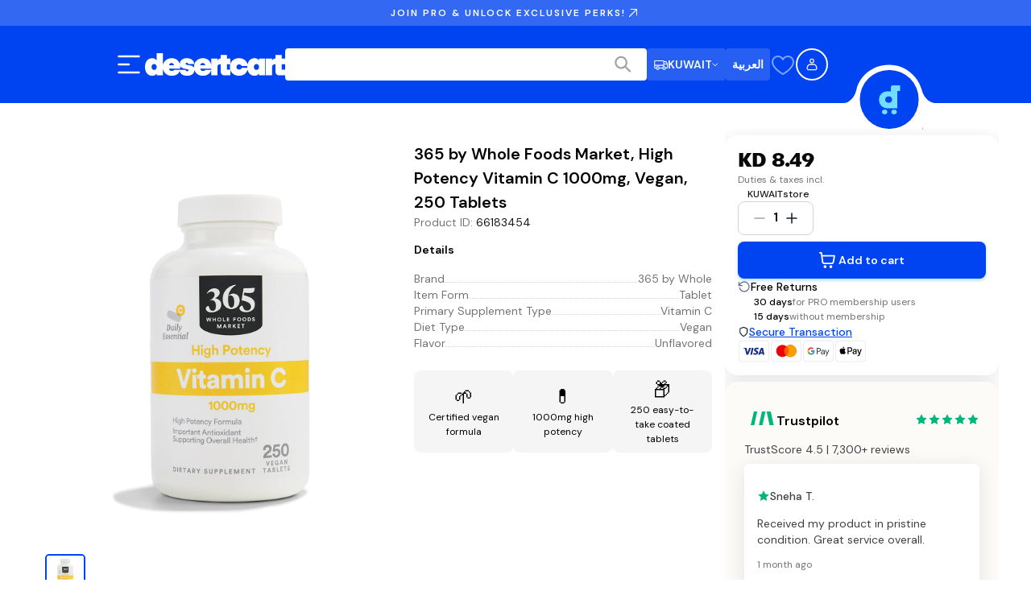

--- FILE ---
content_type: text/css; charset=UTF-8
request_url: https://www.desertcart.com.kw/_next/static/css/73b501e81ceaf627.css
body_size: 1662
content:
.BackToTop_backToTopButton__z8uol{font-size:.875rem;line-height:1.25rem;width:100%;font-weight:700;padding:1rem 0;background-color:rgba(22,22,22,.95);color:#fff;border:none;cursor:pointer;transition:.3s ease-in-out}.BackToTop_backToTopButton__z8uol:hover{background-color:rgba(22,22,22,.9)}.SocialLinks_container__XVnzY.SocialLinks_isDesktop__GaiKc{display:none}@media(min-width:1280px){.SocialLinks_container__XVnzY.SocialLinks_isDesktop__GaiKc{display:block}}.SocialLinks_container__XVnzY.SocialLinks_isMobile__Hhg_K{display:block;margin-bottom:1.75rem;width:100%;max-width:333px}@media(min-width:576px){.SocialLinks_container__XVnzY.SocialLinks_isMobile__Hhg_K{width:376px;max-width:unset}}@media(min-width:1280px){.SocialLinks_container__XVnzY.SocialLinks_isMobile__Hhg_K{display:none}}.SocialLinks_container__XVnzY.SocialLinks_isMobile__Hhg_K ul{padding:0}.SocialLinks_container__XVnzY ul{list-style-type:none;margin:0;width:275px;height:100%;flex-direction:row;justify-content:flex-start;align-items:flex-end;gap:.5rem;padding:0 0 0 3.75rem;display:flex}.SocialLinks_container__XVnzY ul li{border-radius:50%;background:#090909;height:35px;width:35px;position:relative}.SocialLinks_container__XVnzY ul li a{height:100%;width:100%;display:block;border-radius:50%}.SocialLinks_container__XVnzY ul li svg{position:absolute;height:16px;width:16px;left:50%;top:50%;transform:translate(-50%,-50%)}.Footer_footerContainer__9L221{display:flex;flex-direction:column;color:#a4a4a4}@media(min-width:1280px){.Footer_footerContainer__9L221{flex-direction:row}}.Footer_footerMain__tWtW8{color:#a4a4a4;flex:1 1;background:#000;display:flex;flex-direction:column;justify-content:space-between;align-items:center;padding:2.375rem 1rem 7.375rem}@media(min-width:576px){.Footer_footerMain__tWtW8{padding:2.375rem 2.5rem 7.375rem}}@media(min-width:1280px){.Footer_footerMain__tWtW8{align-items:flex-start;padding:5rem 2.5rem}}@media(min-width:1400px){.Footer_footerMain__tWtW8{padding:5rem 7.5rem}}.Footer_footerContent__snHV9{width:100%;max-width:1000px;display:flex;flex-direction:column;align-items:center;justify-content:center}@media(min-width:1280px){.Footer_footerContent__snHV9{display:block;align-items:flex-start}}.Footer_sourceItems__kmzay p{margin:0 0 .5rem}.Footer_footerLinks__cW9kX{display:flex;flex-direction:column;justify-content:space-between;max-width:100%;width:22rem;gap:2rem}@media(min-width:576px){.Footer_footerLinks__cW9kX{gap:unset;flex-direction:row;justify-content:space-between}}.Footer_rowOne__ugFLK,.Footer_row__LAz_l{display:flex;justify-content:space-between;margin:0 0 3.125rem;width:100%;max-width:333px;flex-direction:column;gap:2rem}@media(min-width:576px){.Footer_rowOne__ugFLK,.Footer_row__LAz_l{width:376px;max-width:unset}}@media(min-width:1280px){.Footer_rowOne__ugFLK,.Footer_row__LAz_l{flex-direction:row;width:100%}}.Footer_supportLinks__l0Kvk{width:275px}.Footer_footerCards__gKhBB{display:flex;flex-direction:column;gap:1rem}.Footer_isDesktop__Zv7vD{display:none}@media(min-width:1280px){.Footer_isDesktop__Zv7vD{display:block}}.Footer_isMobile__aGIfp{display:block;margin-bottom:1.75rem;width:100%;max-width:333px}@media(min-width:576px){.Footer_isMobile__aGIfp{width:376px;max-width:unset}}@media(min-width:1280px){.Footer_isMobile__aGIfp{display:none}}.Footer_otherBrands__KdvZg{display:flex;align-items:center;gap:.5rem;margin-top:.75rem;margin-bottom:3rem;font-size:.875rem;color:#747474}.Footer_otherBrands__KdvZg a{color:#fff;text-decoration:none}.Footer_otherBrands__KdvZg a:hover{text-decoration:underline}.Footer_otherBrands__KdvZg .Footer_separator__OgDf2{color:#525252}.Footer_footerLogo__dWVsg{width:100%}.Footer_footerLogo__dWVsg .Footer_logo__X92G6{width:100%;max-width:1100px}.AppDownload_container__7E5Mg{background:#090909;display:flex;flex-direction:column;justify-content:center;align-items:center;padding:1.25rem 2rem;width:100%}@media(min-width:1280px){.AppDownload_container__7E5Mg{padding:5rem 0;width:435px}}.AppDownload_container__7E5Mg .AppDownload_phoneImage__LAj5L{margin-bottom:3rem;display:none}@media(min-width:1280px){.AppDownload_container__7E5Mg .AppDownload_phoneImage__LAj5L{display:block}}.AppDownload_container__7E5Mg .AppDownload_downloadAppText__aVdHX{height:.875rem;margin:0 0 1rem}.AppDownload_container__7E5Mg .AppDownload_downloadAppImages__u0GVG{display:flex;flex-direction:row;justify-content:space-between}@media(min-width:1280px){.AppDownload_container__7E5Mg .AppDownload_downloadAppImages__u0GVG{width:197px;align-items:stretch}}.AppDownload_container__7E5Mg .AppDownload_downloadAppImages__u0GVG .AppDownload_storeLogos__L0bFn{display:flex;flex-direction:row;align-items:center;gap:1rem}@media(min-width:1280px){.AppDownload_container__7E5Mg .AppDownload_downloadAppImages__u0GVG .AppDownload_storeLogos__L0bFn{flex-direction:column;justify-content:space-between}}.AppDownload_container__7E5Mg .AppDownload_downloadAppImages__u0GVG .AppDownload_storeLogos__L0bFn .AppDownload_appStore__tUE9l,.AppDownload_container__7E5Mg .AppDownload_downloadAppImages__u0GVG .AppDownload_storeLogos__L0bFn .AppDownload_googlePlay__C7xX_{width:166px;height:48px}@media(min-width:1280px){.AppDownload_container__7E5Mg .AppDownload_downloadAppImages__u0GVG .AppDownload_storeLogos__L0bFn .AppDownload_appStore__tUE9l,.AppDownload_container__7E5Mg .AppDownload_downloadAppImages__u0GVG .AppDownload_storeLogos__L0bFn .AppDownload_googlePlay__C7xX_{width:104px;height:30px}}.AppDownload_container__7E5Mg .AppDownload_downloadAppImages__u0GVG .AppDownload_qrCode__LWbyF{display:none;width:81px;height:81px}@media(min-width:1280px){.AppDownload_container__7E5Mg .AppDownload_downloadAppImages__u0GVG .AppDownload_qrCode__LWbyF{display:block}}.AppDownload_headingText__BBKU0{color:#a4a4a4;height:1.375rem;font-size:.75rem;line-height:1.25rem;text-transform:uppercase;font-weight:600;letter-spacing:.125rem;font-family:var(--font-dm-sans);margin:0 0 1rem}.SourceCountries_container__82tZk p{margin:0 0 .5rem}.SourceCountries_countrySourceList__LJZK8{padding:0;margin:0;list-style-type:none;display:flex;flex-flow:row wrap;gap:.25rem}@media(min-width:576px){.SourceCountries_countrySourceList__LJZK8{gap:.625rem}}.SourceCountries_countrySourceList__LJZK8 .SourceCountries_countrySourceItem__NjNZ9{padding:.25rem;display:flex;flex-direction:row;height:2rem;gap:.25rem;width:4.313rem;justify-content:center;align-items:center;background:#090909;border-radius:8px}@media(min-width:576px){.SourceCountries_countrySourceList__LJZK8 .SourceCountries_countrySourceItem__NjNZ9{padding:.5rem}}.SourceCountries_countrySourceList__LJZK8 .SourceCountries_countrySourceItem__NjNZ9 span{color:#fff;font-size:.75rem;line-height:1.25rem;font-family:var(--font-dm-sans);text-transform:uppercase}.SourceCountries_headingText__d7SyA{color:#a4a4a4;height:1.375rem;font-size:.75rem;line-height:1.25rem;text-transform:uppercase;font-weight:600;letter-spacing:.125rem;font-family:var(--font-dm-sans);margin:0 0 1rem}.FooterLinks_container__AMptS{display:flex;flex-direction:column;justify-content:space-between;width:22rem;gap:2rem}@media(min-width:576px){.FooterLinks_container__AMptS{gap:unset;flex-direction:row;justify-content:space-between}}.FooterLinks_container__AMptS .FooterLinks_linkList__docI0 ul{display:flex;flex-direction:column;gap:1rem;list-style-type:none;margin:0;padding:0}.FooterLinks_container__AMptS .FooterLinks_linkList__docI0 ul li{height:1.375rem}.FooterLinks_container__AMptS .FooterLinks_linkList__docI0 ul li a{color:#fff}.FooterLinks_headingText__X1o5V{color:#a4a4a4;height:1.375rem;font-size:.75rem;line-height:1.25rem;text-transform:uppercase;font-weight:600;letter-spacing:.125rem;font-family:var(--font-dm-sans);margin:0 0 1rem}.SupportLinks_container__rwHY4{width:275px;position:relative}.SupportLinks_container__rwHY4 .SupportLinks_divider__ZiT5H{display:none;width:2px;height:100%;position:absolute;top:0;background:#161616}@media(min-width:1280px){.SupportLinks_container__rwHY4 .SupportLinks_divider__ZiT5H{display:block;left:-1.5rem}}@media(min-width:1400px){.SupportLinks_container__rwHY4 .SupportLinks_divider__ZiT5H{left:-5rem}}.SupportLinks_container__rwHY4 .SupportLinks_headingText__wKWki{padding-left:3.75rem}.SupportLinks_container__rwHY4 ul{list-style-type:none;padding:0;margin:0;display:flex;flex-direction:column;gap:1rem}.SupportLinks_container__rwHY4 .SupportLinks_supportLinkItem__FBSTF{display:flex;flex-direction:row;align-items:center;position:relative;gap:1.25rem}.SupportLinks_container__rwHY4 .SupportLinks_supportLinkItem__FBSTF img{height:2.5rem;width:2.5rem;border-radius:50%}.SupportLinks_container__rwHY4 .SupportLinks_supportLinkItem__FBSTF .SupportLinks_supportLinkIcon__jjla_{height:2.5rem;width:2.5rem;border-radius:50%;position:relative;background:#090909}.SupportLinks_container__rwHY4 .SupportLinks_supportLinkItem__FBSTF .SupportLinks_supportLinkIcon__jjla_ svg{position:absolute;top:50%;left:50%;transform:translate(-50%,-50%)}.SupportLinks_container__rwHY4 .SupportLinks_supportLinkItem__FBSTF .SupportLinks_supportLinkText__Ds2tB a p{margin:0}.SupportLinks_container__rwHY4 .SupportLinks_supportLinkItem__FBSTF .SupportLinks_supportLinkText__Ds2tB a .SupportLinks_heading__6BpuX{color:#fff;font-size:.875rem;line-height:1.375rem;font-family:var(--font-dm-sans)}.SupportLinks_container__rwHY4 .SupportLinks_supportLinkItem__FBSTF .SupportLinks_supportLinkText__Ds2tB a .SupportLinks_middleText__kUnaj{color:#a4a4a4;font-size:.75rem;line-height:1.25rem;font-family:var(--font-dm-sans)}.SupportLinks_container__rwHY4 .SupportLinks_supportLinkItem__FBSTF .SupportLinks_supportLinkText__Ds2tB a .SupportLinks_bottomText__1jBY1{color:#fff;font-size:.875rem;line-height:1.375rem;font-weight:600;font-family:var(--font-dm-sans)}.SupportLinks_headingText__wKWki{color:#a4a4a4;height:1.375rem;font-size:.75rem;line-height:1.25rem;text-transform:uppercase;font-weight:600;letter-spacing:.125rem;font-family:var(--font-dm-sans);margin:0 0 1rem}.PaymentMethods_container__vKHgH{display:flex;flex-direction:column;gap:1rem}.PaymentMethods_container__vKHgH .PaymentMethods_cardList__fFol7{list-style:none;display:flex;padding:0;margin:0;flex-direction:row;gap:.25rem}@media(min-width:576px){.PaymentMethods_container__vKHgH .PaymentMethods_cardList__fFol7{gap:.5rem}}.PaymentMethods_container__vKHgH .PaymentMethods_cardList__fFol7 li{height:30px}.PaymentMethods_container__vKHgH .PaymentMethods_cardList__fFol7 svg{width:30px;height:28px}@media(min-width:576px){.PaymentMethods_container__vKHgH .PaymentMethods_cardList__fFol7 svg{width:42px;height:30px}}.PaymentMethods_headingText__iN91C{color:#a4a4a4;height:1.375rem;font-size:.75rem;line-height:1.25rem;text-transform:uppercase;font-weight:600;letter-spacing:.125rem;font-family:var(--font-dm-sans);margin:0 0 1rem}.TermsLinks_container__9XM9C{margin:0;padding:0 0 0 3.75rem;list-style-type:none;flex-direction:column;gap:.5rem;width:275px}.TermsLinks_container__9XM9C.TermsLinks_isDesktop__3kSJS{display:none}@media(min-width:1280px){.TermsLinks_container__9XM9C.TermsLinks_isDesktop__3kSJS{display:flex}}.TermsLinks_container__9XM9C li{height:22px}.TermsLinks_container__9XM9C li a{color:#fff;cursor:pointer;font-size:.75rem;line-height:1.25rem;font-weight:600;font-family:var(--font-dm-sans);display:flex;height:100%;align-items:center;justify-content:flex-start;gap:.25rem}.Backdrop_backdrop__8AdLk{position:fixed;top:12.75rem;left:0;width:100vw;height:100vh;background-color:rgba(0,0,0,.5);z-index:700}.Backdrop_backdrop__8AdLk.Backdrop_isFloatingBar__jH3X9{top:unset;bottom:75px;pointer-events:all}@media(min-width:768px){.Backdrop_backdrop__8AdLk{top:9.75rem}.Backdrop_backdrop__8AdLk.Backdrop_isFloatingBar__jH3X9{top:unset;bottom:75px}}@media(min-width:1280px){.Backdrop_backdrop__8AdLk{top:8rem}.Backdrop_backdrop__8AdLk.Backdrop_isFloatingBar__jH3X9{top:unset;bottom:75px}}

--- FILE ---
content_type: application/javascript; charset=UTF-8
request_url: https://www.desertcart.com.kw/_next/static/chunks/4000-da55eb953a7c0705.js
body_size: 16309
content:
!function(){try{var e="undefined"!=typeof window?window:"undefined"!=typeof global?global:"undefined"!=typeof self?self:{},a=(new e.Error).stack;a&&(e._sentryDebugIds=e._sentryDebugIds||{},e._sentryDebugIds[a]="24dd6fbb-e509-434b-8456-ec88fed37d16",e._sentryDebugIdIdentifier="sentry-dbid-24dd6fbb-e509-434b-8456-ec88fed37d16")}catch(e){}}(),(self.webpackChunk_N_E=self.webpackChunk_N_E||[]).push([[360,4e3,5964],{843:e=>{e.exports={spinner:"LoadingSpinner_spinner__w0SH7",animation:"LoadingSpinner_animation__MXZvx"}},1433:(e,a,t)=>{"use strict";t.d(a,{qQ:()=>s,l0:()=>l,NO:()=>m,aM:()=>i,Nr:()=>d}),t(95155),t(91015);var n=t(9785);t(30826);let o=JSON.parse('{"albania.desertcart.com":"AL","andorra.desertcart.com":"AD","angola.desertcart.com":"AO","antigua.desertcart.com":"AG","desertcart.com.ar":"AR","armenia.desertcart.com":"AM","aruba.desertcart.com":"AW","desertcart.com.au":"AU","desertcart.at":"AT","bahamas.desertcart.com":"BS","bahrain.desertcart.com":"BH","bangladesh.desertcart.com":"BD","barbados.desertcart.com":"BB","belarus.desertcart.com":"BY","desertcart.be":"BE","belize.desertcart.com":"BZ","bermuda.desertcart.com":"BM","desertcart.bo":"BO","bosnia.desertcart.com":"BA","botswana.desertcart.com":"BW","desertcart.com.br":"BR","virgin.desertcart.com":"VG","brunei.desertcart.com":"BN","bulgaria.desertcart.com":"BG","burkinafaso.desertcart.com":"BF","burundi.desertcart.com":"BI","cambodia.desertcart.com":"KH","canada.desertcart.com":"CA","capeverde.desertcart.com":"CV","cayman.desertcart.com":"KY","chile.desertcart.com":"CL","china.desertcart.com":"CN","desertcart.co":"CO","congo.desertcart.com":"CD","cook.desertcart.com":"CK","desertcart.cr":"CR","cote.desertcart.com":"CI","desertcart.hr":"HR","desertcart.com.cy":"CY","czech.desertcart.com":"CZ","cameroon.desertcart.com":"CM","desertcart.dk":"DK","dominica.desertcart.com":"DM","dominican.desertcart.com":"DO","desertcart.ec":"EC","desertcart.com.eg":"EG","elsalvador.desertcart.com":"SV","faroe.desertcart.com":"FO","fiji.desertcart.com":"FJ","desertcart.fi":"FI","desertcart.fr":"FR","frenchguiana.desertcart.com":"GF","frenchpolynesia.desertcart.com":"PF","gambia.desertcart.com":"GM","georgia.desertcart.com":"GE","desertcart.de":"DE","gibraltar.desertcart.com":"GI","desertcart.co.uk":"GB","desertcart.gr":"GR","greenland.desertcart.com":"GL","grenada.desertcart.com":"GD","guadeloupe.desertcart.com":"GP","guam.desertcart.com":"GU","guatemala.desertcart.com":"GT","guernsey.desertcart.com":"GG","guyana.desertcart.com":"GY","haiti.desertcart.com":"HT","honduras.desertcart.com":"HN","desertcart.hk":"HK","desertcart.hu":"HU","desertcart.is":"IS","desertcart.in":"IN","desertcart.id":"ID","desertcart.ie":"IE","isleofman.desertcart.com":"IM","desertcart.co.il":"IL","desertcart.it":"IT","jamaica.desertcart.com":"JM","desertcart.jp":"JP","jersey.desertcart.com":"JE","jordan.desertcart.com":"JO","kazakhstan.desertcart.com":"KZ","desertcart.co.ke":"KE","desertcart.com.kw":"KW","desertcart.kg":"KG","latvia.desertcart.com":"LV","lebanon.desertcart.com":"LB","liechtenstein.desertcart.com":"LI","lithuania.desertcart.com":"LT","luxembourg.desertcart.com":"LU","macau.desertcart.com":"MO","macedonia.desertcart.com":"MK","madagascar.desertcart.com":"MG","desertcart.com.my":"MY","maldives.desertcart.com":"MV","mali.desertcart.com":"ML","malta.desertcart.com":"MT","martinique.desertcart.com":"MQ","mauritius.desertcart.com":"MU","desertcart.mx":"MX","moldova.desertcart.com":"MD","monaco.desertcart.com":"MC","mongolia.desertcart.com":"MN","montenegro.desertcart.com":"ME","desertcart.ma":"MA","nigeria.desertcart.com":"NG","desertcart.nl":"NL","newcaledonia.desertcart.com":"NC","desertcart.nz":"NZ","desertcart.ni":"NI","mariana.desertcart.com":"MP","desertcart.no":"NO","desertcart.com.om":"OM","pakistan.desertcart.com":"PK","desertcart.com.pa":"PA","papua.desertcart.com":"PG","desertcart.com.py":"PY","desertcart.pe":"PE","desertcart.ph":"PH","desertcart.pl":"PL","desertcart.pt":"PT","qatar.desertcart.com":"QA","desertcart.ro":"RO","desertcart.ru":"RU","saintkitts.desertcart.com":"KN","saintlucia.desertcart.com":"LC","saintvincent.desertcart.com":"VC","samoa.desertcart.com":"WS","sanmarino.desertcart.com":"SM","desertcart.com.sa":"SA","desertcart.sn":"SN","serbia.desertcart.com":"RS","desertcart.sc":"SC","desertcart.sg":"SG","sintmaarten.desertcart.com":"SX","slovakia.desertcart.com":"SK","desertcart.sk":"SK","slovenia.desertcart.com":"SI","solomon.desertcart.com":"SB","desertcart.co.za":"ZA","desertcart.kr":"KR","desertcart.es":"ES","desertcart.lk":"LK","suriname.desertcart.com":"SR","sweden.desertcart.com":"SE","switzerland.desertcart.com":"CH","desertcart.tw":"TW","tajikistan.desertcart.com":"TJ","tanzania.desertcart.com":"TZ","desertcart.co.th":"TH","togo.desertcart.com":"TG","trinidad.desertcart.com":"TT","desertcart.tn":"TN","turkey.desertcart.com":"TR","desertcart.com.ua":"UA","desertcart.ae":"AE","desertcart.us":"US","desertcart.uy":"UY","uzbekistan.desertcart.com":"UZ","desertcart.vu":"VU","desertcart.vn":"VN","yemen.desertcart.com":"YE","zambia.desertcart.com":"ZM","desertcart.co.zw":"ZW"}');t(17189);let r={IN:"India",US:"USA",AE:"UAE",GB:"UK",JP:"Japan"},s=function(e){let a=!(arguments.length>1)||void 0===arguments[1]||arguments[1],t=n.I,o=null==e?void 0:e.toUpperCase(),s=t.find(e=>e.shortCode===o);return s?a&&r[o]?r[o]:a?s.shortName:s.name:o},l=e=>{for(let[a,t]of Object.entries(o))if(t===e)return d(a);return"www.desertcart.ae"},d=e=>e.startsWith("desertcart.")?"www.".concat(e):e.startsWith("localhost")?"www.desertcart.ae":e,c=e=>{let a=n.I,t=null==e?void 0:e.toUpperCase();return a.find(e=>e.shortCode===t)||null},i=e=>{let a=c(e);return(null==a?void 0:a.use_new_edd)||!1},m=e=>{let a=c(e);return(null==a?void 0:a.location_determiner)||"post_code"}},6168:(e,a,t)=>{"use strict";t.d(a,{F0:()=>n,xX:()=>r,xb:()=>o});let n={sm:"sm",md:"md",lg:"lg",xl:"xl",xxl:"xxl"},o={primary:"primary",secondary:"secondary",tertiary:"tertiary"},r={blue:"blue",white:"white",gray:"gray",black:"black",yellow:"yellow"}},9733:(e,a,t)=>{"use strict";t.d(a,{D:()=>d});var n=t(76367),o=t(30694),r=t(44855),s=t(60504),l=t(37887);function d(){let{data:e,isLoading:a,mutate:t,error:d}=(0,r.Ay)("shippingAddresses",l.$,{dedupingInterval:216e5,revalidateOnFocus:!1}),{trigger:c,isMutating:i}=(0,s.A)("create-shipping-address",(e,a)=>{let{arg:t}=a;return(0,l.rN)(t)},{onSuccess:async e=>{(null==e?void 0:e.shipping_address)&&t(a=>a?(0,o._)((0,n._)({},a),{shipping_addresses:[e.shipping_address,...a.shipping_addresses]}):{shipping_addresses:[e.shipping_address]},{populateCache:!0,revalidate:!1,rollbackOnError:!0})},onError:e=>{console.error("Error creating shipping address:",e)}}),{trigger:m,isMutating:u}=(0,s.A)("update-shipping-address",(e,a)=>{let{arg:t}=a;return(0,l.Kz)(t.id,t.payload)},{onSuccess:async e=>{(null==e?void 0:e.shipping_address)&&t(a=>a?(0,o._)((0,n._)({},a),{shipping_addresses:a.shipping_addresses.map(a=>a.id===e.shipping_address.id?e.shipping_address:a)}):{shipping_addresses:[e.shipping_address]},{populateCache:!0,revalidate:!1,rollbackOnError:!0})},onError:e=>{console.error("Error updating shipping address:",e)}});return{shippingAddresses:e,isLoading:a,mutate:t,shippingAddressesError:d,createAddress:c,isCreatingAddress:i,updateAddress:m,isUpdatingAddress:u,getShippingAddressDetails:a=>{if(a&&e)return null==e?void 0:e.shipping_addresses.find(e=>e.id===a)}}}},12e3:(e,a,t)=>{"use strict";t.d(a,{M:()=>n});let n={AED:100,ALL:100,AMD:100,ANG:100,AOA:100,ARS:100,AUD:100,AWG:100,AZN:100,BAM:100,BBD:100,BDT:100,BGN:100,BHD:1e3,BIF:1,BMD:100,BND:100,BOB:100,BRL:100,BSD:100,BWP:100,BYN:100,BZD:100,CAD:100,CDF:100,CHF:100,CLP:1,CNY:100,COP:100,CRC:100,CVE:100,CZK:100,DKK:100,DOP:100,EGP:100,EUR:100,FJD:100,GBP:100,GEL:100,GIP:100,GMD:100,GTQ:100,GYD:100,HKD:100,HNL:100,HRK:100,HTG:100,HUF:1,IDR:100,ILS:100,INR:100,ISK:1,JMD:100,JOD:1e3,JPY:1,KES:100,KGS:100,KHR:100,KRW:1,KWD:1e3,KYD:100,KZT:100,LBP:100,LKR:100,MAD:100,MDL:100,MGA:5,MKD:100,MNT:100,MOP:100,MUR:100,MVR:100,MXN:100,MYR:100,NIO:100,NOK:100,NZD:100,OMR:1e3,PAB:100,PEN:100,PGK:100,PHP:100,PKR:100,PLN:100,PYG:1,QAR:100,RON:100,RSD:100,RUB:100,SAR:100,SBD:100,SCR:100,SEK:100,SGD:100,SRD:100,THB:100,TJS:100,TND:1e3,TRY:100,TTD:100,TWD:100,TZS:100,UAH:100,USD:100,UYU:100,UZS:100,VEF:100,VND:1,VUV:1,WST:100,XCD:100,XOF:1,XPF:1,YER:100,ZAR:100,ZMW:100,ZWL:100}},12386:(e,a,t)=>{"use strict";t.d(a,{A:()=>g});var n=t(76367),o=t(30694),r=t(95155);t(12115);var s=t(14051),l=t.n(s),d=t(67622),c=t(57267),i=t(6168),m=t(51888),u=t.n(m);let h=e=>(0,r.jsx)(d.A,(0,o._)((0,n._)({},e),{styles:u()}));h.propTypes=(0,o._)((0,n._)({},c.k),{colorVariant:l().oneOf([i.xX.yellow,i.xX.blue,i.xX.gray])});let g=h},16029:(e,a,t)=>{"use strict";t.d(a,{xX:()=>u.xX,jn:()=>n.A,F0:()=>u.F0,tA:()=>o.A,JD:()=>p});var n=t(20058),o=t(12386),r=t(76367),s=t(30694),l=t(95155);t(12115);var d=t(14051),c=t.n(d),i=t(67622),m=t(57267),u=t(6168),h=t(27502),g=t.n(h);let _=e=>(0,l.jsx)(i.A,(0,s._)((0,r._)({},e),{styles:g()}));_.propTypes=(0,s._)((0,r._)({},m.k),{colorVariant:c().oneOf([u.xX.yellow,u.xX.gray])});let p=_},17189:(e,a,t)=>{"use strict";t.d(a,{A:()=>f});var n=t(76367),o=t(30694),r=t(22514),s=t(95155);t(12115);var l=t(69730),d=t.n(l),c=t(99954),i=t.n(c),m=t(14051),u=t.n(m),h=t(1433),g=t(99438),_=t.n(g);function p(e){let{storeCountryCode:a,supportText:t,className:n,useFullName:o=!1}=e;if(!a)return null;let r=(0,h.qQ)(a,!o);return(0,s.jsxs)("div",{className:d()(_().countryNameContainer,n),children:[(0,s.jsx)("span",{children:r}),!!t&&(0,s.jsx)("span",{children:t})]})}p.propTypes={storeCountryCode:u().string.isRequired,supportText:u().string,className:u().string,useFullName:u().bool};var y=t(29640);let f=e=>{var{countryCode:a,supportText:t,containerClassName:l,countryTextClassName:c,flagClassName:m,onClick:u,leftSupportText:h,useFullName:g=!1}=e,_=(0,r._)(e,["countryCode","supportText","containerClassName","countryTextClassName","flagClassName","onClick","leftSupportText","useFullName"]);return(0,s.jsxs)("div",(0,o._)((0,n._)({className:d()(i().countryFlagWithNameContainer,l),onClick:u},_),{"data-sentry-component":"CountryFlagWithName","data-sentry-source-file":"CountryFlagWithName.tsx",children:[h&&(0,s.jsx)("span",{className:i().leftSupportText,children:h}),(0,s.jsx)(y.A,{storeCountryCode:a,className:m,"data-sentry-element":"CountryFlag","data-sentry-source-file":"CountryFlagWithName.tsx"}),(0,s.jsx)(p,{storeCountryCode:a,supportText:t,className:c,useFullName:g,"data-sentry-element":"CountryName","data-sentry-source-file":"CountryFlagWithName.tsx"})]}))}},20058:(e,a,t)=>{"use strict";t.d(a,{A:()=>g});var n=t(76367),o=t(30694),r=t(95155);t(12115);var s=t(14051),l=t.n(s),d=t(67622),c=t(57267),i=t(6168),m=t(86424),u=t.n(m);let h=e=>(0,r.jsx)(d.A,(0,o._)((0,n._)({},e),{styles:u()}));h.propTypes=(0,o._)((0,n._)({},c.k),{colorVariant:l().oneOf([i.xX.yellow,i.xX.blue,i.xX.black])});let g=h},24905:(e,a,t)=>{"use strict";t.r(a),t.d(a,{default:()=>s});var n,o=t(12115);function r(){return(r=Object.assign?Object.assign.bind():function(e){for(var a=1;a<arguments.length;a++){var t=arguments[a];for(var n in t)({}).hasOwnProperty.call(t,n)&&(e[n]=t[n])}return e}).apply(null,arguments)}let s=e=>o.createElement("svg",r({xmlns:"http://www.w3.org/2000/svg",width:"1em",height:"1em",viewBox:"22 22 44 44"},e),n||(n=o.createElement("circle",{cx:44,cy:44,r:20.2,fill:"none",stroke:"#101828"})))},25772:(e,a,t)=>{"use strict";t.d(a,{A:()=>r});var n=t(12115),o=t(44440);let r=()=>{let[e,a]=(0,o.A)(o.r.SHIPMENT_LOCATION_DETERMINER,""),t=e?String(e):"";return{shipmentLocationValue:t,setLocation:(0,n.useCallback)(e=>{a(e?String(e).trim():"")},[a]),clearLocation:(0,n.useCallback)(()=>{a("")},[a])}}},27502:e=>{e.exports={button:"TertiaryButton_button__eAVd0",sm:"TertiaryButton_sm__Dj_uS",md:"TertiaryButton_md__77HvJ",lg:"TertiaryButton_lg__9JOit",xl:"TertiaryButton_xl___yfi2",xxl:"TertiaryButton_xxl__mD3Iw",disabled:"TertiaryButton_disabled__BSOHm",blue:"TertiaryButton_blue__KcrE_",gray:"TertiaryButton_gray__7IaDg",loadingSpinner:"TertiaryButton_loadingSpinner__flTwk",icon:"TertiaryButton_icon__trLwC"}},29640:(e,a,t)=>{"use strict";t.d(a,{A:()=>l});var n=t(76367),o=t(30694),r=t(22514),s=t(95155);function l(e){var{storeCountryCode:a,width:t=12,height:l=12}=e,d=(0,r._)(e,["storeCountryCode","width","height"]);if(!a)return null;let c="#".concat(a.toUpperCase());return(0,s.jsx)("svg",(0,o._)((0,n._)({width:t,height:l},d),{children:(0,s.jsx)("use",{href:c})}))}t(12115)},30826:e=>{"use strict";e.exports=JSON.parse('{"en":"English","es":"Spanish","de":"German","ar":"Arabic","ru":"Russian","cmn":"Mandarin Chinese","zh":"Chinese"}')},32599:(e,a,t)=>{"use strict";t.d(a,{A:()=>i});var n=t(76367),o=t(30694),r=t(22514),s=t(95155),l=t(45190),d=t(98500),c=t.n(d);t(12115);let i=e=>{var{children:a,href:t,lang:d,className:i,useLegacyFormat:m=!1}=e,u=(0,r._)(e,["children","href","lang","className","useLegacyFormat"]);let h=t;if(t.startsWith("http"))try{let e=new URL(t);e.pathname=(0,l.sY)({path:e.pathname,lang:d,useLegacyFormat:m}),h=e.toString()}catch(e){console.error("Invalid URL provided:",e)}else h=(0,l.sY)({path:t,lang:d,useLegacyFormat:m});return m?(0,s.jsx)("a",(0,o._)((0,n._)({href:h,className:i},u),{children:a})):(0,s.jsx)(c(),(0,o._)((0,n._)({prefetch:!1,href:h,className:i},u),{"data-sentry-element":"Link","data-sentry-component":"LanguageLink","data-sentry-source-file":"LanguageLink.tsx",children:a}))}},37887:(e,a,t)=>{"use strict";t.d(a,{$:()=>o,Kz:()=>s,jl:()=>d,rN:()=>r,vN:()=>l});var n=t(39675);let o=async()=>{try{let e=await (0,n.w)("/shipping_addresses",{method:"GET",useAuthCookies:!0});if(!e||!e.shipping_addresses)throw Error("No shipping addresses found");return e}catch(a){var e;if((null==a?void 0:a.status)===401||(null==a||null==(e=a.message)?void 0:e.includes("401")))return{shipping_addresses:[]};throw console.error("Error in getShippingAddresses:",a),a}},r=async e=>{let a={method:"POST",headers:{"Content-Type":"application/json"},body:JSON.stringify(e),useAuthCookies:!0};try{let e=await (0,n.w)("/shipping_addresses",a);if(!e)throw Error("Error creating shipping address");return e}catch(e){throw console.error("Error in createShippingAddress:",e),e}},s=async(e,a)=>{let t={method:"PUT",headers:{"Content-Type":"application/json"},body:JSON.stringify(a),useAuthCookies:!0};try{let a=await (0,n.w)("/shipping_addresses/".concat(e),t);if(!a)throw Error("Error updating shipping address");return a}catch(e){throw console.error("Error in updateShippingAddress:",e),e}};async function l(){let e=await (0,n.w)("/shipping_addresses/form",{method:"GET"});if(!(null==e?void 0:e.shipping_address_form))throw Error("No shipping address form configuration found");return e}let d=async e=>{let a={method:"POST",headers:{"Content-Type":"application/json"},body:JSON.stringify(e),useAuthCookies:!0};try{return await (0,n.w)("/shipping_addresses/validate_address",a)||{}}catch(e){return console.error("Error in validateAddress:",e),{}}}},39675:(e,a,t)=>{"use strict";t.d(a,{w:()=>g});var n=t(76367),o=t(30694),r=t(22514),s=t(51267),l=t(82849),d=t(47857),c=t(9306),i=t(21123);let m=async function(e){let a=arguments.length>1&&void 0!==arguments[1]?arguments[1]:{},t=arguments.length>2&&void 0!==arguments[2]?arguments[2]:3e4,r=new AbortController,s=t>0?setTimeout(()=>r.abort(),t):null;try{let t=await fetch(e,(0,o._)((0,n._)({},a),{signal:r.signal}));if(s&&clearTimeout(s),!t.ok){let e={};try{let a=t.headers.get("Content-Type");(null==a?void 0:a.toLowerCase().includes("json"))&&(e=await t.json())}catch(a){e={parseError:String(a)}}let a="API Error: ".concat(t.status);a+=(e=>{if(e.errors&&"object"==typeof e.errors){let a=Object.entries(e.errors).map(e=>{let[a,t]=e;return Array.isArray(t)&&t.length>0?"".concat("transition"===a?"":"".concat(a,":")," ").concat(t.join(", ")):null}).filter(Boolean).join("; ");return a?" - ".concat(a):""}return e.message?" - ".concat(e.message):e.error?" - ".concat(e.error):""})(e),c.Z({message:a,category:"api",data:{responseDetails:e,responseStatus:t.status,responseStatusText:t.statusText}});let n=Error(a);throw n.details=e,n}if(204===t.status)return null;try{return await t.json()}catch(e){throw i.Cp(e),e}}catch(e){if(s&&clearTimeout(s),"AbortError"===e.name){let e=Error("API Request Timeout, please try again later");throw i.Cp(e),e}throw i.Cp(e),e}},u=async()=>{let e=l.default.get(s.eu.USER_ID),a=l.default.get(s.eu.SESSION_TOKEN);return e&&a?{"X-User-Id":e,"X-User-Token":a}:{}},h=async e=>{let a=(0,n._)({},{"Content-Type":"application/json",Accept:"application/vnd.api+json; version:3.0"},((e,a)=>{let t=a.replace(/^www\./,""),n=(0,d.A)(t);return{"X-Locale":"".concat(e,"-").concat(n.toLowerCase())}})(l.default.get(s.eu.LANG)||"en",window.location.hostname));return e.useAuthCookies&&Object.assign(a,await u()),e.headers&&Object.assign(a,e.headers),a},g=async function(e){let a=arguments.length>1&&void 0!==arguments[1]?arguments[1]:{};i.Wt({"api.path":e,"api.context":"client"});let t="".concat("".concat(window.location.origin,"/api")).concat(e),s=await h(a),{timeoutMs:l}=a,d=(0,r._)(a,["timeoutMs"]);return m(t,(0,o._)((0,n._)({},d),{headers:s}),l)}},44440:(e,a,t)=>{"use strict";t.d(a,{A:()=>d,r:()=>s});var n=t(12115),o=t(14051),r=t.n(o);let s={RECENT_SEARCHES:"recentSearches",SHIPMENT_LOCATION_DETERMINER:"shipment_location_determiner_value"},l=(e,a)=>{let[t,o]=(0,n.useState)(()=>{try{let t=window.localStorage.getItem(e);if(!t)return a;try{return JSON.parse(t)}catch(e){return t}}catch(t){return console.error('Error reading localStorage key "'.concat(e,'":'),t),a}});return(0,n.useEffect)(()=>{try{e===s.SHIPMENT_LOCATION_DETERMINER?window.localStorage.setItem(e,t):window.localStorage.setItem(e,JSON.stringify(t))}catch(a){console.error('Error setting localStorage key "'.concat(e,'":'),a)}},[e,t]),[t,o]};l.propTypes={key:r().oneOf(Object.values(s)).isRequired,defaultValue:r().any};let d=l},45190:(e,a,t)=>{"use strict";t.d(a,{Sb:()=>r,iJ:()=>s,rG:()=>d,sY:()=>l});let n={en:{name:"English",direction:"ltr"},ar:{name:"Arabic",direction:"rtl"},es:{name:"Spanish",direction:"ltr"},de:{name:"German",direction:"ltr"},nl:{name:"Dutch",direction:"ltr"},cmn:{name:"Mandarin",direction:"ltr"},zh:{name:"Chinese",direction:"ltr"},ru:{name:"Russian",direction:"ltr"}},o=Object.keys(n);function r(e){return"string"==typeof e&&n.hasOwnProperty(e)?e:(console.warn('Invalid language code "'.concat(e,'" detected, falling back to English')),"en")}function s(e){return n[e].direction}function l(e){let{path:a,lang:t,useLegacyFormat:n=!1}=e;return"en"===t?a:"".concat(n?"/-/".concat(t):"/".concat(t)).concat(a)}let d=new RegExp("^\\/(?:-\\/)?(?:".concat(o.join("|"),")"));new RegExp("^(?:\\/$|\\/(?:".concat(o.join("|"),")$|\\/-\\/(?:").concat(o.join("|"),")$)"))},51267:(e,a,t)=>{"use strict";t.d(a,{Nb:()=>n,eu:()=>o});let n={HOME_PAGE:"/",PRODUCTS:"/products",SEARCH:"/search",CATEGORY:"/category",BRAND:"/brand",SITEMAPS:"/html-sitemaps",NOT_FOUND:"/not-found",CHECKOUT:"/checkout",PRO:"/pro",SUPPORT:"/support",SUPPORT_PAGE:"/support/[page]",STORES:"/stores",GOOGLE_AUTH_CALLBACK:"/auth/google/callback"},o={CART_TOKEN:"x-cart-token",USER_ID:"x-user-id",SESSION_TOKEN:"x-user-token",LANG:"x-lang"}},51888:e=>{e.exports={button:"SecondaryButton_button__0yD_7",md:"SecondaryButton_md__lYWLC",lg:"SecondaryButton_lg__0Eu_s",xl:"SecondaryButton_xl__6ubCe",xxl:"SecondaryButton_xxl__Nb9xD",disabled:"SecondaryButton_disabled__G_hNS",blue:"SecondaryButton_blue__SAiTu",gray:"SecondaryButton_gray__t4txv",loadingSpinner:"SecondaryButton_loadingSpinner__8KzeL",sm:"SecondaryButton_sm__auOBa",icon:"SecondaryButton_icon__jHLAk"}},53571:(e,a,t)=>{"use strict";t.r(a),t.d(a,{default:()=>i});var n,o,r,s,l,d=t(12115);function c(){return(c=Object.assign?Object.assign.bind():function(e){for(var a=1;a<arguments.length;a++){var t=arguments[a];for(var n in t)({}).hasOwnProperty.call(t,n)&&(e[n]=t[n])}return e}).apply(null,arguments)}let i=e=>d.createElement("svg",c({xmlns:"http://www.w3.org/2000/svg",width:"1em",height:"1em",fill:"none",viewBox:"0 0 35 25"},e),n||(n=d.createElement("path",{fill:"#fff",d:"M1 4.6a3.5 3.5 0 0 1 3.5-3.5h26A3.5 3.5 0 0 1 34 4.6v16a3.5 3.5 0 0 1-3.5 3.5h-26A3.5 3.5 0 0 1 1 20.6z"})),o||(o=d.createElement("path",{stroke:"#EAECF0",d:"M1 4.6a3.5 3.5 0 0 1 3.5-3.5h26A3.5 3.5 0 0 1 34 4.6v16a3.5 3.5 0 0 1-3.5 3.5h-26A3.5 3.5 0 0 1 1 20.6z"})),r||(r=d.createElement("path",{fill:"#ED0006",fillRule:"evenodd",d:"M17.679 17.43a6.8 6.8 0 0 1-4.398 1.6c-3.745 0-6.781-3-6.781-6.7s3.036-6.7 6.78-6.7c1.679 0 3.215.602 4.399 1.6a6.8 6.8 0 0 1 4.398-1.6c3.745 0 6.781 3 6.781 6.7s-3.036 6.7-6.78 6.7a6.8 6.8 0 0 1-4.399-1.6",clipRule:"evenodd"})),s||(s=d.createElement("path",{fill:"#F9A000",fillRule:"evenodd",d:"M17.679 17.43a6.65 6.65 0 0 0 2.382-5.1c0-2.042-.924-3.87-2.382-5.1a6.8 6.8 0 0 1 4.398-1.6c3.745 0 6.78 3 6.78 6.7s-3.035 6.7-6.78 6.7a6.8 6.8 0 0 1-4.398-1.6",clipRule:"evenodd"})),l||(l=d.createElement("path",{fill:"#FF5E00",fillRule:"evenodd",d:"M17.68 17.43a6.65 6.65 0 0 0 2.382-5.1c0-2.042-.925-3.87-2.383-5.1a6.65 6.65 0 0 0-2.382 5.1c0 2.042.924 3.87 2.382 5.1",clipRule:"evenodd"})))},57017:(e,a,t)=>{"use strict";t.d(a,{C:()=>i});var n=t(76367),o=t(44855),r=t(12115),s=t(1433),l=t(39675);let d=async e=>{let a={method:"POST",headers:{"Content-Type":"application/json"},body:JSON.stringify(e),useAuthCookies:!0};try{let e=await (0,l.w)("/estimated_delivery_date/products/calculator",a);if(!e)throw Error("No response received from delivery estimation API");return e}catch(e){throw console.error("Error fetching estimated delivery date:",e),e}};function c(e){if(!e||0===e.length)return[];let a=e.map(e=>{var a;return null==e||null==(a=e.product)?void 0:a.delivery_ranges_v2}).filter(e=>e&&2===e.length);return 0===a.length?[]:a.reduce((e,a)=>{let t=new Date(e[1]);return new Date(a[1])>t?a:e})}function i(e){let{cartItems:a,countryCode:t,shippingAddressId:l,ignoreStoredLocation:i=!1,shipmentLocationValue:m,enabled:u=!0}=e,h=(0,r.useMemo)(()=>a&&0!==a.length?Array.from(new Set(a.map(e=>{var a;return String((null==e||null==(a=e.product)?void 0:a.id)||"")}).filter(e=>""!==e))):[],[a]),g=(0,s.aM)(t),_=(0,r.useMemo)(()=>{let e={};return!i&&m?e.shipment_location_determiner_value=m.trim():l&&(e.shipping_address_id=l),e},[l,i,m]),p=(0,r.useMemo)(()=>u&&g&&0!==h.length?(0,n._)({product_ids:h,country_code:t},_):null,[u,g,h,t,_]),{data:y,error:f,isLoading:C,isValidating:N,mutate:L}=(0,o.Ay)(p,p?()=>d(p):null);return{deliveryRange:(0,r.useMemo)(()=>g?0===h.length?[]:(null==y?void 0:y.buffered_estimated_delivery_date_range)&&2===y.buffered_estimated_delivery_date_range.length?y.buffered_estimated_delivery_date_range:f||y&&!y.buffered_estimated_delivery_date_range?c(a):null:c(a),[g,a,h.length,y,f]),data:y,isLoading:C,error:f,isValidating:N,mutate:L}}},57267:(e,a,t)=>{"use strict";t.d(a,{k:()=>s});var n=t(14051),o=t.n(n),r=t(6168);let s={children:o().node.isRequired,onClick:o().func,size:o().oneOf(Object.values(r.F0)),disabled:o().bool,leftIcon:o().elementType,rightIcon:o().elementType,styles:o().object,className:o().string,type:o().oneOf(["button","submit","reset"]),isLoading:o().bool}},57904:(e,a,t)=>{"use strict";t.d(a,{A:()=>l});var n=t(76367),o=t(30694),r=t(95155),s=t(32599);let l=e=>(0,r.jsx)(s.A,(0,o._)((0,n._)({},e),{useLegacyFormat:!1,"data-sentry-element":"LanguageLink","data-sentry-component":"CustomLink","data-sentry-source-file":"CustomLink.tsx"}))},62582:e=>{"use strict";e.exports=JSON.parse('{"AU":{"display_name":"12 Months","cost":29900,"display_cost":"A$299","display_annual_cost":"A$299","display_monthly_cost":"A$24.9","display_admin_monthly_cost":"A$10","monthly_cost":2490,"promotional_cost":null,"admin_promotional_cost":5000,"admin_display_cost":"A$ 50.0","total_saving":"A$ 2000","promotional_monthly_cost":null,"trial":true,"trial_period":30,"free_pro_trial_threshold":15000,"display_free_pro_trial_threshold":"A$150","renewal_discount_amount":8000,"currency":"$","currency_iso":"AUD","annual_price":"299","savings_amounts":{"1":505,"2":1010,"3":1515,"4":2019,"average_based_on":43}},"BH":{"display_name":"12 Months","cost":69000,"display_cost":"BD 69","display_annual_cost":"BD 69","display_monthly_cost":"5.9 BD","display_admin_monthly_cost":"12 BD","monthly_cost":5900,"promotional_cost":null,"admin_promotional_cost":14900,"admin_display_cost":"149 BD","total_saving":"850 BD","promotional_monthly_cost":null,"trial":true,"trial_period":30,"free_pro_trial_threshold":13000,"display_free_pro_trial_threshold":"BD 13","renewal_discount_amount":20000,"currency":"BHD","currency_iso":"BHD","annual_price":"69","savings_amounts":{"1":126,"2":252,"3":377,"4":503,"average_based_on":11}},"GB":{"display_name":"12 Months","cost":17900,"display_cost":"\xa3 179","display_annual_cost":"\xa3 179","display_monthly_cost":"\xa3 14.9","display_admin_monthly_cost":"\xa3 10","monthly_cost":1600,"promotional_cost":null,"admin_promotional_cost":5000,"admin_display_cost":"\xa3 50.0","total_saving":"\xa3 2000","promotional_monthly_cost":null,"trial":true,"trial_period":30,"free_pro_trial_threshold":4000,"display_free_pro_trial_threshold":"\xa3 40","renewal_discount_amount":4100,"currency":"\xa3","currency_iso":"GBP","annual_price":"179","savings_amounts":{"1":248,"2":496,"3":744,"4":992,"average_based_on":21}},"IN":{"display_name":"12 Months","cost":499900,"display_cost":"₹ 4,999","display_annual_cost":"₹ 4,999","display_monthly_cost":"₹ 417.00","display_admin_monthly_cost":"₹ 300","monthly_cost":41700,"promotional_cost":null,"admin_promotional_cost":5000,"admin_display_cost":"₹ 50","total_saving":"₹ 1,80,000","promotional_monthly_cost":null,"free_pro_trial_threshold":null,"display_free_pro_trial_threshold":null,"trial":false,"trial_period":0,"renewal_discount_amount":499900,"currency":"₹","currency_iso":"INR","annual_price":"4999","savings_amounts":{"1":29581,"2":59161,"3":88741,"4":118321,"average_based_on":2466}},"IE":{"display_name":"12 Months","cost":17900,"display_cost":"€ 179","display_annual_cost":"€ 179","display_monthly_cost":"€ 14.9","display_admin_monthly_cost":"€ 10","monthly_cost":1600,"promotional_cost":null,"admin_promotional_cost":5000,"admin_display_cost":"€ 50","total_saving":"€ 2500","promotional_monthly_cost":null,"trial":true,"trial_period":30,"free_pro_trial_threshold":4000,"display_free_pro_trial_threshold":"€ 40","renewal_discount_amount":4800,"currency":"€","currency_iso":"EUR","annual_price":"179","savings_amounts":{"1":286,"2":571,"3":856,"4":1142,"average_based_on":24}},"KW":{"display_name":"12 Months","cost":59000,"display_cost":"KD 59","display_annual_cost":"KD 59","display_monthly_cost":"KD 4.9","display_admin_monthly_cost":"KD 1.2","monthly_cost":4900,"promotional_cost":null,"admin_promotional_cost":14900,"admin_display_cost":"KD 14.9","total_saving":"KD 700","promotional_monthly_cost":null,"trial":true,"trial_period":30,"free_pro_trial_threshold":11000,"display_free_pro_trial_threshold":"KD 11","renewal_discount_amount":16000,"currency":"KWD","currency_iso":"KWD","annual_price":"59","savings_amounts":{"1":103,"2":205,"3":307,"4":409,"average_based_on":9}},"OM":{"display_name":"12 Months","cost":69000,"display_cost":"69 OMR","display_annual_cost":"OMR 69","display_monthly_cost":"OMR 5.750","display_admin_monthly_cost":"12 OMR","monthly_cost":6580,"promotional_cost":null,"admin_promotional_cost":1500,"admin_display_cost":"OMR 15","total_saving":"OMR 850","promotional_monthly_cost":null,"trial":true,"trial_period":30,"free_pro_trial_threshold":15000,"display_free_pro_trial_threshold":"15 OMR","renewal_discount_amount":20000,"currency":"OMR","currency_iso":"OMR","annual_price":"69","savings_amounts":{"1":129,"2":257,"3":385,"4":513,"average_based_on":11}},"QA":{"display_name":"12 Months","cost":79900,"display_cost":"QAR 799","display_annual_cost":"QAR 799","display_monthly_cost":"66 QAR","display_admin_monthly_cost":"12 QAR","monthly_cost":6600,"promotional_cost":null,"admin_promotional_cost":14900,"admin_display_cost":"149 QAR","total_saving":"8500 QAR","promotional_monthly_cost":null,"trial":true,"trial_period":30,"free_pro_trial_threshold":15000,"display_free_pro_trial_threshold":"QAR 150","renewal_discount_amount":19900,"currency":"QAR","currency_iso":"QAR","annual_price":"799","savings_amounts":{"1":1213,"2":2426,"3":3639,"4":4852,"average_based_on":102}},"SA":{"display_name":"12 Months","cost":79900,"display_cost":"SAR 799","display_annual_cost":"SAR 799","display_monthly_cost":"SAR 66","display_admin_monthly_cost":"SAR 12","monthly_cost":5825,"promotional_cost":null,"admin_promotional_cost":14900,"admin_display_cost":"SAR 149","total_saving":"SAR 8500","promotional_monthly_cost":null,"trial":true,"trial_period":30,"free_pro_trial_threshold":15000,"display_free_pro_trial_threshold":"SAR 150","renewal_discount_amount":20400,"currency":"SAR","currency_iso":"SAR","annual_price":"799","savings_amounts":{"1":1251,"2":2501,"3":3751,"4":5001,"average_based_on":105}},"AE":{"display_name":"12 Months","cost":69900,"display_cost":"AED 699","display_annual_cost":"AED 699","display_monthly_cost":"AED 59","display_admin_monthly_cost":"AED 12","monthly_cost":5825,"promotional_cost":null,"admin_promotional_cost":14900,"admin_display_cost":"AED 149","total_saving":"AED 8500","promotional_monthly_cost":null,"trial":true,"trial_period":30,"free_pro_trial_threshold":15000,"display_free_pro_trial_threshold":"AED 150","renewal_discount_amount":20000,"currency":"AED","currency_iso":"AED","annual_price":"699","savings_amounts":{"1":1224,"2":2448,"3":3672,"4":4896,"average_based_on":102}},"CA":{"display_name":"12 Months","cost":null,"display_cost":null,"display_annual_cost":null,"display_monthly_cost":null,"display_admin_monthly_cost":null,"monthly_cost":null,"promotional_cost":null,"admin_promotional_cost":null,"admin_display_cost":null,"total_saving":null,"promotional_monthly_cost":null,"trial":null,"trial_period":null,"free_pro_trial_threshold":null,"display_free_pro_trial_threshold":null,"renewal_discount_amount":null,"currency":"$","savings_amounts":{"1":466,"2":931,"3":1396,"4":1861,"average_based_on":39}},"ES":{"display_name":"12 Months","cost":null,"display_cost":null,"display_annual_cost":null,"display_monthly_cost":null,"display_admin_monthly_cost":null,"monthly_cost":null,"promotional_cost":null,"admin_promotional_cost":null,"admin_display_cost":null,"total_saving":null,"promotional_monthly_cost":null,"trial":null,"trial_period":null,"free_pro_trial_threshold":null,"display_free_pro_trial_threshold":null,"renewal_discount_amount":null,"currency":"€","savings_amounts":{"1":286,"2":571,"3":856,"4":1142,"average_based_on":24}},"MY":{"display_name":"12 Months","cost":null,"display_cost":null,"display_annual_cost":null,"display_monthly_cost":null,"display_admin_monthly_cost":null,"monthly_cost":null,"promotional_cost":null,"admin_promotional_cost":null,"admin_display_cost":null,"total_saving":null,"promotional_monthly_cost":null,"trial":null,"trial_period":null,"free_pro_trial_threshold":null,"display_free_pro_trial_threshold":null,"renewal_discount_amount":null,"currency":"RM","savings_amounts":{"1":1405,"2":2810,"3":4215,"4":5620,"average_based_on":118}},"NL":{"display_name":"12 Months","cost":null,"display_cost":null,"display_annual_cost":null,"display_monthly_cost":null,"display_admin_monthly_cost":null,"monthly_cost":null,"promotional_cost":null,"admin_promotional_cost":null,"admin_display_cost":null,"total_saving":null,"promotional_monthly_cost":null,"trial":null,"trial_period":null,"free_pro_trial_threshold":null,"display_free_pro_trial_threshold":null,"renewal_discount_amount":null,"currency":"€","savings_amounts":{"1":286,"2":571,"3":856,"4":1142,"average_based_on":24}},"PT":{"display_name":"12 Months","cost":null,"display_cost":null,"display_annual_cost":null,"display_monthly_cost":null,"display_admin_monthly_cost":null,"monthly_cost":null,"promotional_cost":null,"admin_promotional_cost":null,"admin_display_cost":null,"total_saving":null,"promotional_monthly_cost":null,"trial":null,"trial_period":null,"free_pro_trial_threshold":null,"display_free_pro_trial_threshold":null,"renewal_discount_amount":null,"currency":"€","savings_amounts":{"1":286,"2":571,"3":856,"4":1142,"average_based_on":24}},"SG":{"display_name":"12 Months","cost":null,"display_cost":null,"display_annual_cost":null,"display_monthly_cost":null,"display_admin_monthly_cost":null,"monthly_cost":null,"promotional_cost":null,"admin_promotional_cost":null,"admin_display_cost":null,"total_saving":null,"promotional_monthly_cost":null,"trial":null,"trial_period":null,"free_pro_trial_threshold":null,"display_free_pro_trial_threshold":null,"renewal_discount_amount":null,"currency":"$","savings_amounts":{"1":431,"2":862,"3":1293,"4":1724,"average_based_on":36}}}')},66795:(e,a,t)=>{var n={"./ar/backToTop.json":[49858,9858],"./ar/cart.json":[92513,2513],"./ar/categoriesCarousel.json":[20077,77],"./ar/categorypage.json":[64556,4556],"./ar/checkout.json":[37835,7835],"./ar/footer.json":[74376,4376],"./ar/heroBanner.json":[95985,5985],"./ar/homeHero.json":[41900,1900],"./ar/homeInfoBanner.json":[76950,6950],"./ar/landingpage.json":[97715,7715],"./ar/navbar.json":[93317,3317],"./ar/proUpgrade.json":[5146,5146],"./ar/productpage.json":[1823,1823],"./ar/propage.json":[67703,7703],"./ar/search.json":[5687,5687],"./ar/stores.json":[15622,3241],"./ar/whyDesertcart.json":[55662,5662],"./de/backToTop.json":[38374,8374],"./de/cart.json":[83845,3845],"./de/categoriesCarousel.json":[14017,4017],"./de/categorypage.json":[26536,6536],"./de/checkout.json":[51463,1463],"./de/footer.json":[21164,1164],"./de/heroBanner.json":[15573,5573],"./de/homeHero.json":[75456,5456],"./de/homeInfoBanner.json":[96266,6266],"./de/landingpage.json":[74063,4063],"./de/navbar.json":[33025,3025],"./de/proUpgrade.json":[53934,3934],"./de/productpage.json":[78467,8467],"./de/propage.json":[71411,1411],"./de/search.json":[72363,2363],"./de/stores.json":[34685,4685],"./de/whyDesertcart.json":[53122,3122],"./en/backToTop.json":[66114,6114],"./en/cart.json":[18305,8305],"./en/categoriesCarousel.json":[42509,2509],"./en/categorypage.json":[42156,2156],"./en/checkout.json":[68523,8523],"./en/footer.json":[58024,8024],"./en/heroBanner.json":[16241,6241],"./en/homeHero.json":[98988,8988],"./en/homeInfoBanner.json":[31222,1222],"./en/landingpage.json":[74259,4259],"./en/navbar.json":[55909,5909],"./en/proUpgrade.json":[99418,9418],"./en/productpage.json":[56479,6479],"./en/propage.json":[40055,55],"./en/search.json":[58071,8071],"./en/stores.json":[43513,3513],"./en/whyDesertcart.json":[13870,3870],"./es/backToTop.json":[87993,7993],"./es/cart.json":[51092,1092],"./es/categoriesCarousel.json":[73668,3668],"./es/categorypage.json":[9793,9793],"./es/checkout.json":[95938,5938],"./es/footer.json":[73741,3741],"./es/heroBanner.json":[17440,7440],"./es/homeHero.json":[57925,7925],"./es/homeInfoBanner.json":[17131,7131],"./es/landingpage.json":[76376,6376],"./es/navbar.json":[91272,1272],"./es/proUpgrade.json":[94267,4267],"./es/productpage.json":[70248,248],"./es/propage.json":[40240,240],"./es/search.json":[2110,2110],"./es/stores.json":[89324,9324],"./es/whyDesertcart.json":[87001,1763],"./nl/backToTop.json":[26611,6611],"./nl/cart.json":[16198,6198],"./nl/categoriesCarousel.json":[33594,3594],"./nl/categorypage.json":[86215,6215],"./nl/checkout.json":[42684,2684],"./nl/footer.json":[44903,4903],"./nl/heroBanner.json":[73242,3242],"./nl/homeHero.json":[89467,9467],"./nl/homeInfoBanner.json":[93109,3109],"./nl/landingpage.json":[35438,5438],"./nl/navbar.json":[64482,4482],"./nl/proUpgrade.json":[16413,6413],"./nl/productpage.json":[62942,2942],"./nl/propage.json":[42754,2754],"./nl/search.json":[20780,780],"./nl/stores.json":[66910,6910],"./nl/whyDesertcart.json":[9723,9723],"./ru/MobileApp.json":[48639,1020],"./ru/backToTop.json":[31684,1684],"./ru/cart.json":[45675,5675],"./ru/categoriesCarousel.json":[29891,9891],"./ru/categorypage.json":[98114,8114],"./ru/checkout.json":[17701,7701],"./ru/footer.json":[87538,7538],"./ru/heroBanner.json":[63803,3803],"./ru/homeHero.json":[57730,7730],"./ru/homeInfoBanner.json":[41792,1792],"./ru/homepage.json":[66053,6053],"./ru/landingpage.json":[15297,5297],"./ru/navbar.json":[80271,271],"./ru/proUpgrade.json":[82932,2932],"./ru/productpage.json":[9469,9469],"./ru/propage.json":[84657,4657],"./ru/search.json":[84229,4229],"./ru/stores.json":[32115,2115],"./ru/whyDesertcart.json":[26760,6760],"./zh-Hans-CN/backToTop.json":[480,480],"./zh-Hans-CN/cart.json":[72007,2007],"./zh-Hans-CN/categoriesCarousel.json":[45615,5615],"./zh-Hans-CN/categorypage.json":[75862,5862],"./zh-Hans-CN/checkout.json":[27001,9382],"./zh-Hans-CN/footer.json":[64830,4830],"./zh-Hans-CN/heroBanner.json":[65271,5271],"./zh-Hans-CN/homeHero.json":[7278,7278],"./zh-Hans-CN/homeInfoBanner.json":[17788,7788],"./zh-Hans-CN/landingpage.json":[5045,5045],"./zh-Hans-CN/navbar.json":[72067,2067],"./zh-Hans-CN/proUpgrade.json":[15152,5152],"./zh-Hans-CN/productpage.json":[27625,7625],"./zh-Hans-CN/propage.json":[5269,5269],"./zh-Hans-CN/search.json":[24193,4193],"./zh-Hans-CN/stores.json":[60543,543],"./zh-Hans-CN/whyDesertcart.json":[38404,8404],"./zh/backToTop.json":[5211,5211],"./zh/cart.json":[2702,2702],"./zh/categoriesCarousel.json":[96290,6290],"./zh/categorypage.json":[81903,1903],"./zh/checkout.json":[12404,2404],"./zh/footer.json":[10063,63],"./zh/heroBanner.json":[75458,5458],"./zh/homeHero.json":[99731,9731],"./zh/homeInfoBanner.json":[52509,4890],"./zh/landingpage.json":[59462,9462],"./zh/navbar.json":[87418,7418],"./zh/proUpgrade.json":[45621,5621],"./zh/productpage.json":[16710,6710],"./zh/propage.json":[65898,5898],"./zh/search.json":[30692,692],"./zh/stores.json":[51382,1382],"./zh/whyDesertcart.json":[95539,5539]};function o(e){if(!t.o(n,e))return Promise.resolve().then(()=>{var a=Error("Cannot find module '"+e+"'");throw a.code="MODULE_NOT_FOUND",a});var a=n[e],o=a[0];return t.e(a[1]).then(()=>t.t(o,19))}o.keys=()=>Object.keys(n),o.id=66795,e.exports=o},67420:(e,a,t)=>{"use strict";t.d(a,{TranslationProvider:()=>i});var n=t(95155),o=t(81411);let r=["backToTop","cart","checkout","categoriesCarousel","footer","heroBanner","homeInfoBanner","landingpage","navbar","productpage","propage","proUpgrade","search","homeHero","whyDesertcart","categorypage"],s=["en","es","ar","de","nl","ru","zh","zh-Hans-CN"];async function l(e){let a=s.includes(e)?e:"en",n={};return await Promise.all(r.map(async e=>{try{n[e]=(await t(66795)("./".concat(a,"/").concat(e,".json"))).default}catch(t){console.error('Could not load messages for locale "'.concat(a,'" and namespace "').concat(e,'":'),t),n[e]={}}})),n}var d=t(91930),c=t(12115);function i(e){let{children:a,locale:t="en",initialMessages:r}=e,[s,i]=(0,c.useState)(r),[m,u]=(0,c.useState)(!r);return((0,c.useEffect)(()=>{r||(async()=>{try{let e=await l(t);i(e)}catch(e){console.error("Failed to load messages:",e)}finally{u(!1)}})()},[t,r]),m||!s)?(0,n.jsx)(o.A,{}):(0,n.jsx)(d.A,{locale:t,messages:s,onError:e=>{if("MISSING_MESSAGE"===e.code){let a=e.message.match(/`([^`]+)`/),t=a?a[1]:"unknown.key";return console.warn("Translation key not found: ".concat(t)),t}throw e},"data-sentry-element":"NextIntlClientProvider","data-sentry-component":"TranslationProvider","data-sentry-source-file":"TranslationProvider.tsx",children:a})}},67622:(e,a,t)=>{"use strict";t.d(a,{A:()=>g});var n=t(76367),o=t(30694),r=t(95155),s=t(14051),l=t.n(s),d=t(57267),c=t(81411),i=t(6168),m=t(69730),u=t.n(m);let h=e=>{let{children:a,onClick:t,size:n=i.F0.md,disabled:o=!1,leftIcon:s,rightIcon:l,variant:d=i.xb.primary,colorVariant:m=i.xX.yellow,isLoading:h=!1,className:g,styles:_,type:p="button"}=e,y=[_.button,_[n],_[d],_[m],o&&_.disabled].filter(Boolean).join(" "),f=e=>e&&(0,r.jsx)("span",{className:"".concat(_.icon," ").concat(_[n]," ").concat(o?_.disabled:""),children:(0,r.jsx)(e,{})});return(0,r.jsxs)("button",{className:u()(y,g),onClick:t,disabled:o||h,type:p,children:[f(s),h?(0,r.jsx)(c.A,{className:"".concat(_.loadingSpinner," ").concat(_[n]," ").concat(_[m])}):a,f(l)]})};h.propTypes=(0,o._)((0,n._)({},d.k),{variant:l().oneOf(Object.values(i.xb)),colorVariant:l().oneOf(Object.values(i.xX))});let g=h},71880:(e,a,t)=>{"use strict";t.d(a,{A:()=>l});var n=t(76367),o=t(30694),r=t(22514),s=t(95155);t(12115);let l=e=>{var{fillColor:a="white",width:t=17,height:l=17}=e,d=(0,r._)(e,["fillColor","width","height"]);return(0,s.jsx)("svg",(0,o._)((0,n._)({xmlns:"http://www.w3.org/2000/svg",width:t,height:l,viewBox:"0 0 17 17",fill:"none"},d),{"data-sentry-element":"svg","data-sentry-component":"LocationPinIcon","data-sentry-source-file":"LocationPin.tsx",children:(0,s.jsx)("path",{d:"M8.50429 1.41699C13.1765 1.41699 15.8437 6.75153 13.0404 10.4893L9.63906 15.0244C9.37137 15.3813 8.95045 15.5918 8.50429 15.5918C8.05828 15.5917 7.63812 15.3812 7.3705 15.0244L3.96914 10.4893C1.16592 6.75163 3.83236 1.41727 8.50429 1.41699ZM8.50429 2.83496C5.0004 2.83524 3.00053 6.83548 5.10293 9.63867L8.50429 14.1738L11.9066 9.63867C14.0091 6.83538 12.0084 2.83496 8.50429 2.83496ZM8.50136 4.25195C10.0654 4.25195 11.3333 5.51998 11.3334 7.08398C11.3334 8.64803 10.0654 9.91602 8.50136 9.91602C6.93748 9.91583 5.66933 8.64792 5.66933 7.08398C5.66938 5.52009 6.93751 4.25214 8.50136 4.25195ZM8.50136 5.66992C7.72034 5.67011 7.08735 6.30293 7.0873 7.08398C7.0873 7.86508 7.72031 8.49884 8.50136 8.49902C9.28258 8.49902 9.9164 7.8652 9.9164 7.08398C9.91635 6.30281 9.28255 5.66992 8.50136 5.66992Z",fill:a,"data-sentry-element":"path","data-sentry-source-file":"LocationPin.tsx"})}))}},81092:(e,a,t)=>{"use strict";t.d(a,{$:()=>l,t:()=>s});var n=t(12e3),o=t(73590),r=t.n(o);let s=e=>{if(!e||!e.length)return"";let a="string"==typeof e?(e=>e?e.includes("by")?e:e.split(" to "):"")(e):e;if(a.includes("by"))return a;if("string"==typeof a){let e=r()(a,["MMM DD","ddd MMM DD","MMM DD YYYY","ddd MMM DD YYYY"],!0);return e.isValid()?e.format("MMM D"):""}let[t,n]=a.map(e=>r()(e));return t.format("MMM")===n.format("MMM"),"".concat(t.format("MMM D")," - ").concat(n.format("MMM D"))},l=function(e,a){let t=arguments.length>2&&void 0!==arguments[2]&&arguments[2];if("number"!=typeof e||Number.isNaN(e))return null;let o=n.M[a]||1;return t?"".concat(a," ").concat(e/o):e/o}},81411:(e,a,t)=>{"use strict";t.d(a,{A:()=>u});var n=t(95155),o=t(14051),r=t.n(o),s=t(69730),l=t.n(s),d=t(843),c=t.n(d),i=t(24905);let m=e=>{let{className:a}=e;return(0,n.jsx)(i.default,{className:l()(c().spinner,a)})};m.propTypes={className:r().string};let u=m},86424:e=>{e.exports={button:"PrimaryButton_button__29uBG",md:"PrimaryButton_md__cTRJK",lg:"PrimaryButton_lg__OZq81",xl:"PrimaryButton_xl__VMnCZ",xxl:"PrimaryButton_xxl__GDqVD",disabled:"PrimaryButton_disabled__NUekz",blue:"PrimaryButton_blue____mCD",yellow:"PrimaryButton_yellow__Kxvob",black:"PrimaryButton_black___YiYo",white:"PrimaryButton_white__7ibgi",loadingSpinner:"PrimaryButton_loadingSpinner__jKO6R",sm:"PrimaryButton_sm__I5R0J",icon:"PrimaryButton_icon__q7p1G"}},87964:(e,a,t)=>{"use strict";t.r(a),t.d(a,{default:()=>d});var n,o,r,s=t(12115);function l(){return(l=Object.assign?Object.assign.bind():function(e){for(var a=1;a<arguments.length;a++){var t=arguments[a];for(var n in t)({}).hasOwnProperty.call(t,n)&&(e[n]=t[n])}return e}).apply(null,arguments)}let d=e=>s.createElement("svg",l({xmlns:"http://www.w3.org/2000/svg",width:"1em",height:"1em",fill:"none",viewBox:"0 0 35 25"},e),n||(n=s.createElement("path",{fill:"#fff",d:"M1 4.6a3.5 3.5 0 0 1 3.5-3.5h26A3.5 3.5 0 0 1 34 4.6v16a3.5 3.5 0 0 1-3.5 3.5h-26A3.5 3.5 0 0 1 1 20.6z"})),o||(o=s.createElement("path",{stroke:"#EAECF0",d:"M1 4.6a3.5 3.5 0 0 1 3.5-3.5h26A3.5 3.5 0 0 1 34 4.6v16a3.5 3.5 0 0 1-3.5 3.5h-26A3.5 3.5 0 0 1 1 20.6z"})),r||(r=s.createElement("path",{fill:"#172B85",fillRule:"evenodd",d:"M11.25 16.458H9.19l-1.544-6.065c-.074-.28-.23-.526-.458-.642A6.6 6.6 0 0 0 5.3 9.109v-.234h3.318c.458 0 .801.35.859.758l.8 4.376 2.06-5.134h2.002zm4.234 0h-1.945l1.602-7.583h1.945zm4.118-5.482c.058-.409.401-.642.802-.642a3.54 3.54 0 0 1 1.888.35l.343-1.633a4.8 4.8 0 0 0-1.773-.35c-1.888 0-3.262 1.05-3.262 2.507 0 1.11.973 1.692 1.66 2.043.743.35 1.03.583.972.933 0 .524-.572.758-1.144.758a4.8 4.8 0 0 1-2.002-.467l-.344 1.634a5.5 5.5 0 0 0 2.117.408c2.117.058 3.433-.992 3.433-2.567 0-1.983-2.69-2.1-2.69-2.974m9.498 5.482-1.545-7.583h-1.659a.86.86 0 0 0-.801.583l-2.86 7h2.002l.4-1.108h2.46l.23 1.108zm-2.918-5.54.572 2.857h-1.602z",clipRule:"evenodd"})))},91015:e=>{"use strict";e.exports=JSON.parse('{"I":[{"domain":"albania.desertcart.com","defaultLocale":"en","shortCode":"AL","languages":["en"],"name":"Albania","shortName":"Albania"},{"domain":"andorra.desertcart.com","defaultLocale":"en","shortCode":"AD","languages":["en"],"name":"Andorra","shortName":"Andorra"},{"domain":"angola.desertcart.com","defaultLocale":"en","shortCode":"AO","languages":["en"],"name":"Angola","shortName":"Angola"},{"domain":"antigua.desertcart.com","defaultLocale":"en","shortCode":"AG","languages":["en"],"name":"Antigua and Barbuda","shortName":"Antigua and Barbuda"},{"domain":"desertcart.com.ar","defaultLocale":"en","shortCode":"AR","languages":["en","es"],"name":"Argentina","shortName":"Argentina"},{"domain":"armenia.desertcart.com","defaultLocale":"en","shortCode":"AM","languages":["en"],"name":"Armenia","shortName":"Armenia"},{"domain":"aruba.desertcart.com","defaultLocale":"en","shortCode":"AW","languages":["en"],"name":"Aruba","shortName":"Aruba"},{"domain":"desertcart.com.au","defaultLocale":"en","shortCode":"AU","languages":["en"],"name":"Australia","shortName":"Australia"},{"domain":"desertcart.at","defaultLocale":"en","shortCode":"AT","languages":["en","de"],"name":"Austria","shortName":"Austria"},{"domain":"bahamas.desertcart.com","defaultLocale":"en","shortCode":"BS","languages":["en"],"name":"Bahamas","shortName":"Bahamas"},{"domain":"bahrain.desertcart.com","defaultLocale":"en","shortCode":"BH","languages":["en","ar"],"name":"Bahrain","shortName":"BAHRAIN"},{"domain":"bangladesh.desertcart.com","defaultLocale":"en","shortCode":"BD","languages":["en"],"name":"Bangladesh","shortName":"Bangladesh"},{"domain":"barbados.desertcart.com","defaultLocale":"en","shortCode":"BB","languages":["en"],"name":"Barbados","shortName":"Barbados"},{"domain":"belarus.desertcart.com","defaultLocale":"en","shortCode":"BY","languages":["en","ru"],"name":"Belarus","shortName":"Belarus"},{"domain":"desertcart.be","defaultLocale":"en","shortCode":"BE","languages":["en"],"name":"Belgium","shortName":"Belgium"},{"domain":"belize.desertcart.com","defaultLocale":"en","shortCode":"BZ","languages":["en","es"],"name":"Belize","shortName":"Belize"},{"domain":"bermuda.desertcart.com","defaultLocale":"en","shortCode":"BM","languages":["en"],"name":"Bermuda","shortName":"Bermuda"},{"domain":"desertcart.bo","defaultLocale":"en","shortCode":"BO","languages":["en","es"],"name":"Bolivia","shortName":"Bolivia"},{"domain":"bosnia.desertcart.com","defaultLocale":"en","shortCode":"BA","languages":["en"],"name":"Bosnia and Herzegovina","shortName":"Bosnia and Herzegovina"},{"domain":"botswana.desertcart.com","defaultLocale":"en","shortCode":"BW","languages":["en"],"name":"Botswana","shortName":"Botswana"},{"domain":"desertcart.com.br","defaultLocale":"en","shortCode":"BR","languages":["en"],"name":"Brazil","shortName":"Brazil"},{"domain":"virgin.desertcart.com","defaultLocale":"en","shortCode":"VG","languages":["en","es"],"name":"British Virgin Islands","shortName":"British Virgin Islands"},{"domain":"brunei.desertcart.com","defaultLocale":"en","shortCode":"BN","languages":["en"],"name":"Brunei","shortName":"Brunei"},{"domain":"bulgaria.desertcart.com","defaultLocale":"en","shortCode":"BG","languages":["en"],"name":"Bulgaria","shortName":"Bulgaria"},{"domain":"burkinafaso.desertcart.com","defaultLocale":"en","shortCode":"BF","languages":["en"],"name":"Burkina Faso","shortName":"Burkina Faso"},{"domain":"burundi.desertcart.com","defaultLocale":"en","shortCode":"BI","languages":["en"],"name":"Burundi","shortName":"Burundi"},{"domain":"cambodia.desertcart.com","defaultLocale":"en","shortCode":"KH","languages":["en"],"name":"Cambodia","shortName":"Cambodia"},{"domain":"canada.desertcart.com","defaultLocale":"en","shortCode":"CA","languages":["en"],"name":"Canada","shortName":"Canada"},{"domain":"capeverde.desertcart.com","defaultLocale":"en","shortCode":"CV","languages":["en"],"name":"Cape Verde","shortName":"Cape Verde"},{"domain":"cayman.desertcart.com","defaultLocale":"en","shortCode":"KY","languages":["en"],"name":"Cayman Islands","shortName":"Cayman Islands"},{"domain":"chile.desertcart.com","defaultLocale":"en","shortCode":"CL","languages":["en","es"],"name":"Chile","shortName":"Chile"},{"domain":"china.desertcart.com","defaultLocale":"en","shortCode":"CN","languages":["en","cmn","zh"],"name":"China","shortName":"China"},{"domain":"desertcart.co","defaultLocale":"en","shortCode":"CO","languages":["en","es"],"name":"Colombia","shortName":"Colombia"},{"domain":"congo.desertcart.com","defaultLocale":"en","shortCode":"CD","languages":["en"],"name":"Congo","shortName":"Congo"},{"domain":"cook.desertcart.com","defaultLocale":"en","shortCode":"CK","languages":["en"],"name":"Cook Islands","shortName":"Cook Islands"},{"domain":"desertcart.cr","defaultLocale":"en","shortCode":"CR","languages":["en","es"],"name":"Costa Rica","shortName":"Costa Rica"},{"domain":"cote.desertcart.com","defaultLocale":"en","shortCode":"CI","languages":["en"],"name":"Cote D\' Ivoire","shortName":"Cote D\' Ivoire"},{"domain":"desertcart.hr","defaultLocale":"en","shortCode":"HR","languages":["en"],"name":"Croatia","shortName":"Croatia"},{"domain":"desertcart.com.cy","defaultLocale":"en","shortCode":"CY","languages":["en"],"name":"Cyprus","shortName":"Cyprus"},{"domain":"czech.desertcart.com","defaultLocale":"en","shortCode":"CZ","languages":["en"],"name":"Czech Republic","shortName":"Czech Republic"},{"domain":"cameroon.desertcart.com","defaultLocale":"en","shortCode":"CM","languages":["en"],"name":"Cameroon","shortName":"Cameroon"},{"domain":"desertcart.dk","defaultLocale":"en","shortCode":"DK","languages":["en"],"name":"Denmark","shortName":"Denmark"},{"domain":"dominica.desertcart.com","defaultLocale":"en","shortCode":"DM","languages":["en"],"name":"Dominica","shortName":"Dominica"},{"domain":"dominican.desertcart.com","defaultLocale":"en","shortCode":"DO","languages":["en","es"],"name":"Dominican Republic","shortName":"Dominican Republic"},{"domain":"desertcart.ec","defaultLocale":"en","shortCode":"EC","languages":["en","es"],"name":"Ecuador","shortName":"Ecuador"},{"domain":"desertcart.com.eg","defaultLocale":"en","shortCode":"EG","languages":["en","ar"],"name":"Egypt","shortName":"EGYPT"},{"domain":"elsalvador.desertcart.com","defaultLocale":"en","shortCode":"SV","languages":["en","es"],"name":"El Salvador","shortName":"El Salvador"},{"domain":"faroe.desertcart.com","defaultLocale":"en","shortCode":"FO","languages":["en"],"name":"Faroe Islands","shortName":"Faroe Islands"},{"domain":"fiji.desertcart.com","defaultLocale":"en","shortCode":"FJ","languages":["en"],"name":"Fiji","shortName":"Fiji"},{"domain":"desertcart.fi","defaultLocale":"en","shortCode":"FI","languages":["en"],"name":"Finland","shortName":"Finland"},{"domain":"desertcart.fr","defaultLocale":"en","shortCode":"FR","languages":["en"],"name":"France","shortName":"France"},{"domain":"frenchguiana.desertcart.com","defaultLocale":"en","shortCode":"GF","languages":["en"],"name":"French Guiana","shortName":"French Guiana"},{"domain":"frenchpolynesia.desertcart.com","defaultLocale":"en","shortCode":"PF","languages":["en"],"name":"French Polynesia","shortName":"French Polynesia"},{"domain":"gambia.desertcart.com","defaultLocale":"en","shortCode":"GM","languages":["en"],"name":"Gambia","shortName":"Gambia"},{"domain":"georgia.desertcart.com","defaultLocale":"en","shortCode":"GE","languages":["en"],"name":"Georgia","shortName":"Georgia"},{"domain":"desertcart.de","defaultLocale":"en","shortCode":"DE","languages":["en","de"],"name":"Germany","shortName":"GERMANY"},{"domain":"gibraltar.desertcart.com","defaultLocale":"en","shortCode":"GI","languages":["en","es"],"name":"Gibraltar","shortName":"Gibraltar"},{"domain":"desertcart.co.uk","defaultLocale":"en","shortCode":"GB","languages":["en"],"name":"Great Britain","shortName":"UK"},{"domain":"desertcart.gr","defaultLocale":"en","shortCode":"GR","languages":["en"],"name":"Greece","shortName":"Greece"},{"domain":"greenland.desertcart.com","defaultLocale":"en","shortCode":"GL","languages":["en"],"name":"Greenland","shortName":"Greenland"},{"domain":"grenada.desertcart.com","defaultLocale":"en","shortCode":"GD","languages":["en"],"name":"Grenada","shortName":"Grenada"},{"domain":"guadeloupe.desertcart.com","defaultLocale":"en","shortCode":"GP","languages":["en"],"name":"Guadeloupe","shortName":"Guadeloupe"},{"domain":"guam.desertcart.com","defaultLocale":"en","shortCode":"GU","languages":["en"],"name":"Guam","shortName":"Guam"},{"domain":"guatemala.desertcart.com","defaultLocale":"en","shortCode":"GT","languages":["en","es"],"name":"Guatemala","shortName":"Guatemala"},{"domain":"guernsey.desertcart.com","defaultLocale":"en","shortCode":"GG","languages":["en"],"name":"Guernsey","shortName":"Guernsey"},{"domain":"guyana.desertcart.com","defaultLocale":"en","shortCode":"GY","languages":["en"],"name":"Guyana","shortName":"Guyana"},{"domain":"haiti.desertcart.com","defaultLocale":"en","shortCode":"HT","languages":["en"],"name":"Haiti","shortName":"Haiti"},{"domain":"honduras.desertcart.com","defaultLocale":"en","shortCode":"HN","languages":["en","es"],"name":"Honduras","shortName":"Honduras"},{"domain":"desertcart.hk","defaultLocale":"en","shortCode":"HK","languages":["en","cmn","zh"],"name":"Hong Kong","shortName":"Hong Kong"},{"domain":"desertcart.hu","defaultLocale":"en","shortCode":"HU","languages":["en"],"name":"Hungary","shortName":"Hungary"},{"domain":"desertcart.is","defaultLocale":"en","shortCode":"IS","languages":["en"],"name":"Iceland","shortName":"Iceland"},{"domain":"desertcart.in","defaultLocale":"en","shortCode":"IN","languages":["en"],"name":"India","shortName":"INDIA"},{"domain":"desertcart.id","defaultLocale":"en","shortCode":"ID","languages":["en"],"name":"Indonesia","shortName":"Indonesia"},{"domain":"desertcart.ie","defaultLocale":"en","shortCode":"IE","languages":["en"],"name":"Ireland","shortName":"Ireland"},{"domain":"isleofman.desertcart.com","defaultLocale":"en","shortCode":"IM","languages":["en"],"name":"Isle of Man","shortName":"Isle of Man"},{"domain":"desertcart.co.il","defaultLocale":"en","shortCode":"IL","languages":["en","ar"],"name":"Israel","shortName":"Israel"},{"domain":"desertcart.it","defaultLocale":"en","shortCode":"IT","languages":["en"],"name":"Italy","shortName":"Italy"},{"domain":"jamaica.desertcart.com","defaultLocale":"en","shortCode":"JM","languages":["en"],"name":"Jamaica","shortName":"Jamaica"},{"domain":"desertcart.jp","defaultLocale":"en","shortCode":"JP","languages":["en"],"name":"Japan","shortName":"Japan"},{"domain":"jersey.desertcart.com","defaultLocale":"en","shortCode":"JE","languages":["en"],"name":"Jersey","shortName":"Jersey"},{"domain":"jordan.desertcart.com","defaultLocale":"en","shortCode":"JO","languages":["en","ar"],"name":"Jordan","shortName":"JORDAN"},{"domain":"kazakhstan.desertcart.com","defaultLocale":"en","shortCode":"KZ","languages":["en"],"name":"Kazakhstan","shortName":"Kazakhstan"},{"domain":"desertcart.co.ke","defaultLocale":"en","shortCode":"KE","languages":["en"],"name":"Kenya","shortName":"Kenya"},{"domain":"desertcart.com.kw","defaultLocale":"en","shortCode":"KW","languages":["en","ar"],"name":"Kuwait","shortName":"KUWAIT"},{"domain":"desertcart.kg","defaultLocale":"en","shortCode":"KG","languages":["en"],"name":"Kyrgyzstan","shortName":"Kyrgyzstan"},{"domain":"latvia.desertcart.com","defaultLocale":"en","shortCode":"LV","languages":["en"],"name":"Latvia","shortName":"Latvia"},{"domain":"lebanon.desertcart.com","defaultLocale":"en","shortCode":"LB","languages":["en","ar"],"name":"Lebanon","shortName":"LEBANON"},{"domain":"liechtenstein.desertcart.com","defaultLocale":"en","shortCode":"LI","languages":["en"],"name":"Liechtenstein","shortName":"Liechtenstein"},{"domain":"lithuania.desertcart.com","defaultLocale":"en","shortCode":"LT","languages":["en"],"name":"Lithuania","shortName":"Lithuania"},{"domain":"luxembourg.desertcart.com","defaultLocale":"en","shortCode":"LU","languages":["en","de"],"name":"Luxembourg","shortName":"Luxembourg"},{"domain":"macau.desertcart.com","defaultLocale":"en","shortCode":"MO","languages":["en","cmn","zh"],"name":"Macau","shortName":"Macau"},{"domain":"macedonia.desertcart.com","defaultLocale":"en","shortCode":"MK","languages":["en"],"name":"Macedonia","shortName":"Macedonia"},{"domain":"madagascar.desertcart.com","defaultLocale":"en","shortCode":"MG","languages":["en"],"name":"Madagascar","shortName":"Madagascar"},{"domain":"desertcart.com.my","defaultLocale":"en","shortCode":"MY","languages":["en","cmn","zh"],"name":"Malaysia","shortName":"Malaysia"},{"domain":"maldives.desertcart.com","defaultLocale":"en","shortCode":"MV","languages":["en"],"name":"Maldives","shortName":"Maldives"},{"domain":"mali.desertcart.com","defaultLocale":"en","shortCode":"ML","languages":["en"],"name":"Mali","shortName":"Mali"},{"domain":"malta.desertcart.com","defaultLocale":"en","shortCode":"MT","languages":["en"],"name":"Malta","shortName":"Malta"},{"domain":"martinique.desertcart.com","defaultLocale":"en","shortCode":"MQ","languages":["en"],"name":"Martinique","shortName":"Martinique"},{"domain":"mauritius.desertcart.com","defaultLocale":"en","shortCode":"MU","languages":["en"],"name":"Mauritius","shortName":"Mauritius"},{"domain":"desertcart.mx","defaultLocale":"en","shortCode":"MX","languages":["en","es"],"name":"Mexico","shortName":"Mexico"},{"domain":"moldova.desertcart.com","defaultLocale":"en","shortCode":"MD","languages":["en"],"name":"Moldova","shortName":"Moldova"},{"domain":"monaco.desertcart.com","defaultLocale":"en","shortCode":"MC","languages":["en"],"name":"Monaco","shortName":"Monaco"},{"domain":"mongolia.desertcart.com","defaultLocale":"en","shortCode":"MN","languages":["en"],"name":"Mongolia","shortName":"Mongolia"},{"domain":"montenegro.desertcart.com","defaultLocale":"en","shortCode":"ME","languages":["en"],"name":"Montenegro","shortName":"Montenegro"},{"domain":"desertcart.ma","defaultLocale":"en","shortCode":"MA","languages":["en","ar"],"name":"Morocco","shortName":"Morocco"},{"domain":"nigeria.desertcart.com","defaultLocale":"en","shortCode":"NG","languages":["en"],"name":"Nigeria","shortName":"NGA"},{"domain":"desertcart.nl","defaultLocale":"en","shortCode":"NL","languages":["en","nl"],"name":"Netherlands","shortName":"Netherlands"},{"domain":"newcaledonia.desertcart.com","defaultLocale":"en","shortCode":"NC","languages":["en"],"name":"New Caledonia","shortName":"New Caledonia"},{"domain":"desertcart.nz","defaultLocale":"en","shortCode":"NZ","languages":["en"],"name":"New Zealand","shortName":"New Zealand"},{"domain":"desertcart.ni","defaultLocale":"en","shortCode":"NI","languages":["en","es"],"name":"Nicaragua","shortName":"Nicaragua"},{"domain":"mariana.desertcart.com","defaultLocale":"en","shortCode":"MP","languages":["en"],"name":"Northern Mariana Islands","shortName":"Northern Mariana Islands"},{"domain":"desertcart.no","defaultLocale":"en","shortCode":"NO","languages":["en"],"name":"Norway","shortName":"Norway"},{"domain":"desertcart.com.om","defaultLocale":"en","shortCode":"OM","languages":["en","ar"],"name":"Oman","shortName":"OMAN"},{"domain":"pakistan.desertcart.com","defaultLocale":"en","shortCode":"PK","languages":["en"],"name":"Pakistan","shortName":"PAKISTAN"},{"domain":"desertcart.com.pa","defaultLocale":"en","shortCode":"PA","languages":["en","es"],"name":"Panama","shortName":"Panama"},{"domain":"papua.desertcart.com","defaultLocale":"en","shortCode":"PG","languages":["en"],"name":"Papua New Guinea","shortName":"Papua New Guinea"},{"domain":"desertcart.com.py","defaultLocale":"en","shortCode":"PY","languages":["en","es"],"name":"Paraguay","shortName":"Paraguay"},{"domain":"desertcart.pe","defaultLocale":"en","shortCode":"PE","languages":["en","es"],"name":"Peru","shortName":"Peru"},{"domain":"desertcart.ph","defaultLocale":"en","shortCode":"PH","languages":["en"],"name":"Philippines","shortName":"Philippines"},{"domain":"desertcart.pl","defaultLocale":"en","shortCode":"PL","languages":["en"],"name":"Poland","shortName":"Poland"},{"domain":"desertcart.pt","defaultLocale":"en","shortCode":"PT","languages":["en"],"name":"Portugal","shortName":"Portugal"},{"domain":"qatar.desertcart.com","defaultLocale":"en","shortCode":"QA","languages":["en","ar"],"name":"Qatar","shortName":"QATAR"},{"domain":"desertcart.ro","defaultLocale":"en","shortCode":"RO","languages":["en"],"name":"Romania","shortName":"Romania"},{"domain":"desertcart.ru","defaultLocale":"en","shortCode":"RU","languages":["en","ru"],"name":"Russia","shortName":"Russia"},{"domain":"saintkitts.desertcart.com","defaultLocale":"en","shortCode":"KN","languages":["en"],"name":"Saint Kitts and Nevis","shortName":"Saint Kitts and Nevis"},{"domain":"saintlucia.desertcart.com","defaultLocale":"en","shortCode":"LC","languages":["en"],"name":"Saint Lucia","shortName":"Saint Lucia"},{"domain":"saintvincent.desertcart.com","defaultLocale":"en","shortCode":"VC","languages":["en"],"name":"Saint Vincent and the Grenadines","shortName":"Saint Vincent and the Grenadines"},{"domain":"samoa.desertcart.com","defaultLocale":"en","shortCode":"WS","languages":["en"],"name":"Samoa","shortName":"Samoa"},{"domain":"sanmarino.desertcart.com","defaultLocale":"en","shortCode":"SM","languages":["en"],"name":"San Marino","shortName":"San Marino"},{"domain":"desertcart.com.sa","defaultLocale":"en","shortCode":"SA","languages":["en","ar"],"name":"Saudi Arabia","shortName":"KSA"},{"domain":"desertcart.sn","defaultLocale":"en","shortCode":"SN","languages":["en"],"name":"Senegal","shortName":"Senegal"},{"domain":"serbia.desertcart.com","defaultLocale":"en","shortCode":"RS","languages":["en"],"name":"Serbia","shortName":"Serbia"},{"domain":"desertcart.sc","defaultLocale":"en","shortCode":"SC","languages":["en"],"name":"Seychelles","shortName":"Seychelles"},{"domain":"desertcart.sg","defaultLocale":"en","shortCode":"SG","languages":["en","cmn","zh"],"name":"Singapore","shortName":"SINGAPORE"},{"domain":"sintmaarten.desertcart.com","defaultLocale":"en","shortCode":"SX","languages":["en"],"name":"Sint Maarten","shortName":"Sint Maarten"},{"domain":"desertcart.sk","defaultLocale":"en","shortCode":"SK","languages":["en"],"name":"Slovakia","shortName":"Slovakia"},{"domain":"slovenia.desertcart.com","defaultLocale":"en","shortCode":"SI","languages":["en"],"name":"Slovenia","shortName":"Slovenia"},{"domain":"solomon.desertcart.com","defaultLocale":"en","shortCode":"SB","languages":["en"],"name":"Solomon Islands","shortName":"Solomon Islands"},{"domain":"desertcart.co.za","defaultLocale":"en","shortCode":"ZA","languages":["en"],"name":"South Africa","shortName":"South Africa"},{"domain":"desertcart.kr","defaultLocale":"en","shortCode":"KR","languages":["en"],"name":"South Korea","shortName":"South Korea"},{"domain":"desertcart.es","defaultLocale":"en","shortCode":"ES","languages":["en","es"],"name":"Spain","shortName":"Spain"},{"domain":"desertcart.lk","defaultLocale":"en","shortCode":"LK","languages":["en"],"name":"Sri Lanka","shortName":"Sri Lanka"},{"domain":"suriname.desertcart.com","defaultLocale":"en","shortCode":"SR","languages":["en"],"name":"Suriname","shortName":"Suriname"},{"domain":"sweden.desertcart.com","defaultLocale":"en","shortCode":"SE","languages":["en"],"name":"Sweden","shortName":"Sweden"},{"domain":"switzerland.desertcart.com","defaultLocale":"en","shortCode":"CH","languages":["en","de"],"name":"Switzerland","shortName":"Switzerland"},{"domain":"desertcart.tw","defaultLocale":"en","shortCode":"TW","languages":["en","cmn","zh"],"name":"Taiwan","shortName":"Taiwan"},{"domain":"tajikistan.desertcart.com","defaultLocale":"en","shortCode":"TJ","languages":["en"],"name":"Tajikistan","shortName":"Tajikistan"},{"domain":"tanzania.desertcart.com","defaultLocale":"en","shortCode":"TZ","languages":["en"],"name":"Tanzania","shortName":"Tanzania"},{"domain":"desertcart.co.th","defaultLocale":"en","shortCode":"TH","languages":["en"],"name":"Thailand","shortName":"Thailand"},{"domain":"togo.desertcart.com","defaultLocale":"en","shortCode":"TG","languages":["en"],"name":"Togo","shortName":"Togo"},{"domain":"trinidad.desertcart.com","defaultLocale":"en","shortCode":"TT","languages":["en"],"name":"Trinidad and Tobago","shortName":"Trinidad and Tobago"},{"domain":"desertcart.tn","defaultLocale":"en","shortCode":"TN","languages":["en"],"name":"Tunisia","shortName":"Tunisia"},{"domain":"turkey.desertcart.com","defaultLocale":"en","shortCode":"TR","languages":["en"],"name":"Turkey","shortName":"Turkey"},{"domain":"desertcart.com.ua","defaultLocale":"en","shortCode":"UA","languages":["en"],"name":"Ukraine","shortName":"Ukraine"},{"domain":"desertcart.ae","defaultLocale":"en","shortCode":"AE","languages":["en","ar"],"name":"United Arab Emirates","shortName":"UAE"},{"domain":"desertcart.us","defaultLocale":"en","shortCode":"US","languages":["en"],"name":"United States of America","shortName":"US"},{"domain":"desertcart.uy","defaultLocale":"en","shortCode":"UY","languages":["en","es"],"name":"Uruguay","shortName":"Uruguay"},{"domain":"uzbekistan.desertcart.com","defaultLocale":"en","shortCode":"UZ","languages":["en"],"name":"Uzbekistan","shortName":"Uzbekistan"},{"domain":"desertcart.vu","defaultLocale":"en","shortCode":"VU","languages":["en"],"name":"Vanuatu","shortName":"Vanuatu"},{"domain":"desertcart.vn","defaultLocale":"en","shortCode":"VN","languages":["en"],"name":"Vietnam","shortName":"Vietnam"},{"domain":"yemen.desertcart.com","defaultLocale":"en","shortCode":"YE","languages":["en","ar"],"name":"Yemen","shortName":"Yemen"},{"domain":"zambia.desertcart.com","defaultLocale":"en","shortCode":"ZM","languages":["en"],"name":"Zambia","shortName":"Zambia"},{"domain":"desertcart.co.zw","defaultLocale":"en","shortCode":"ZW","languages":["en"],"name":"Zimbabwe","shortName":"Zimbabwe"},{"domain":"localhost","defaultLocale":"en","languages":["en","ar","es","nl","de","cmn","zh","ru"],"shortCode":"AE","name":"United Arab Emirates","shortName":"UAE"},{"domain":"ddx7f6ylko37.cloudfront.net","defaultLocale":"en","languages":["en","ar"],"shortCode":"local","name":"UAE"}]}')},99438:e=>{e.exports={countryNameContainer:"CountryName_countryNameContainer__OaGh1"}},99954:e=>{e.exports={countryFlagWithNameContainer:"CountryFlagWithName_countryFlagWithNameContainer__xksNe",leftSupportText:"CountryFlagWithName_leftSupportText__orgNu"}}}]);